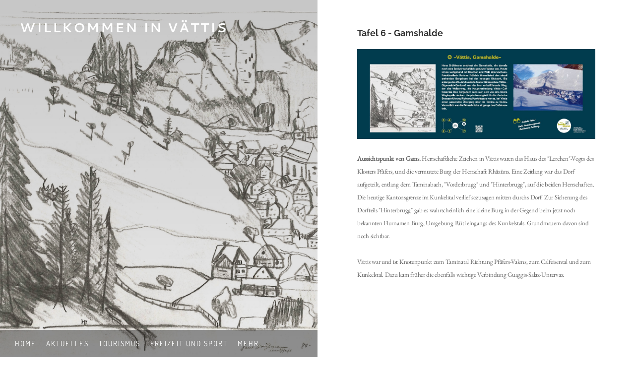

--- FILE ---
content_type: text/html
request_url: http://www.vaettis.ch/6-gamshalde.html
body_size: 6420
content:
<!DOCTYPE html>
<html lang="de">
	<head><script src="/gdpr/gdprscript.js?buildTime=1766441351&hasRemindMe=true&stealth=false"></script>
		<title>6 Gamshalde - WILLKOMMEN IN V&Auml;TTIS</title><meta property="og:site_name" content="WILLKOMMEN IN V&Auml;TTIS" />
<meta property="og:title" content="6 Gamshalde" />
<meta property="og:description" content="Eine Webseite von Weebly. Verwaltet von WEBLAND.CH" />
<meta property="og:image" content="http://www.vaettis.ch/uploads/1/3/9/1/139107135/tafel-6_orig.jpg" />
<meta property="og:url" content="http://www.vaettis.ch/6-gamshalde.html" />

<link rel="icon" type="image/png" href="//www.weebly.com/uploads/reseller/assets/1846026797-favicon.ico" />



<meta http-equiv="Content-Type" content="text/html; charset=utf-8" />
	<meta name="viewport" content="width=device-width, initial-scale=1.0" />

		
		<link id="wsite-base-style" rel="stylesheet" type="text/css" href="//cdn2.editmysite.com/css/sites.css?buildTime=1766441351" />
<link rel="stylesheet" type="text/css" href="//cdn2.editmysite.com/css/old/fancybox.css?1766441351" />
<link rel="stylesheet" type="text/css" href="//cdn2.editmysite.com/css/social-icons.css?buildtime=1766441351" media="screen,projection" />
<link rel="stylesheet" type="text/css" href="/files/main_style.css?1766644568" title="wsite-theme-css" />
<link href='//cdn2.editmysite.com/fonts/Montserrat/font.css?2' rel='stylesheet' type='text/css' />
<link href='//cdn2.editmysite.com/fonts/Source_Sans_Pro/font.css?2' rel='stylesheet' type='text/css' />

<link href='//cdn2.editmysite.com/fonts/EB_Garamond/font.css?2' rel='stylesheet' type='text/css' />
<link href='//cdn2.editmysite.com/fonts/Raleway/font.css?2' rel='stylesheet' type='text/css' />
<link href='//cdn2.editmysite.com/fonts/Cantarell/font.css?2' rel='stylesheet' type='text/css' />
<link href='//cdn2.editmysite.com/fonts/Dosis/font.css?2' rel='stylesheet' type='text/css' />
<link href='//cdn2.editmysite.com/fonts/Raleway/font.css?2' rel='stylesheet' type='text/css' />
<link href='//cdn2.editmysite.com/fonts/EB_Garamond/font.css?2' rel='stylesheet' type='text/css' />
<link href='//cdn2.editmysite.com/fonts/Raleway/font.css?2' rel='stylesheet' type='text/css' />
<style type='text/css'>
.wsite-elements.wsite-not-footer:not(.wsite-header-elements) div.paragraph, .wsite-elements.wsite-not-footer:not(.wsite-header-elements) p, .wsite-elements.wsite-not-footer:not(.wsite-header-elements) .product-block .product-title, .wsite-elements.wsite-not-footer:not(.wsite-header-elements) .product-description, .wsite-elements.wsite-not-footer:not(.wsite-header-elements) .wsite-form-field label, .wsite-elements.wsite-not-footer:not(.wsite-header-elements) .wsite-form-field label, #wsite-content div.paragraph, #wsite-content p, #wsite-content .product-block .product-title, #wsite-content .product-description, #wsite-content .wsite-form-field label, #wsite-content .wsite-form-field label, .blog-sidebar div.paragraph, .blog-sidebar p, .blog-sidebar .wsite-form-field label, .blog-sidebar .wsite-form-field label {font-family:"EB Garamond" !important;font-style:normal !important;}
#wsite-content div.paragraph, #wsite-content p, #wsite-content .product-block .product-title, #wsite-content .product-description, #wsite-content .wsite-form-field label, #wsite-content .wsite-form-field label, .blog-sidebar div.paragraph, .blog-sidebar p, .blog-sidebar .wsite-form-field label, .blog-sidebar .wsite-form-field label {color:#666 !important;}
.wsite-elements.wsite-footer div.paragraph, .wsite-elements.wsite-footer p, .wsite-elements.wsite-footer .product-block .product-title, .wsite-elements.wsite-footer .product-description, .wsite-elements.wsite-footer .wsite-form-field label, .wsite-elements.wsite-footer .wsite-form-field label{}
.wsite-elements.wsite-not-footer:not(.wsite-header-elements) h2, .wsite-elements.wsite-not-footer:not(.wsite-header-elements) .product-long .product-title, .wsite-elements.wsite-not-footer:not(.wsite-header-elements) .product-large .product-title, .wsite-elements.wsite-not-footer:not(.wsite-header-elements) .product-small .product-title, #wsite-content h2, #wsite-content .product-long .product-title, #wsite-content .product-large .product-title, #wsite-content .product-small .product-title, .blog-sidebar h2 {font-family:"Raleway" !important;font-weight:700 !important;letter-spacing: 0px !important;}
#wsite-content h2, #wsite-content .product-long .product-title, #wsite-content .product-large .product-title, #wsite-content .product-small .product-title, .blog-sidebar h2 {}
.wsite-elements.wsite-footer h2, .wsite-elements.wsite-footer .product-long .product-title, .wsite-elements.wsite-footer .product-large .product-title, .wsite-elements.wsite-footer .product-small .product-title{}
#wsite-title {font-family:"Cantarell" !important;font-weight:700 !important;letter-spacing: 3px !important;}
.wsite-not-footer h2.wsite-content-title a, .wsite-not-footer .paragraph a, .wsite-not-footer blockquote a, #blogTable .blog-sidebar a, #blogTable .blog-comments a, #blogTable .blog-comments-bottom a, #wsite-com-store a, #wsite-com-product-gen a {color:#c4ae63 !important;}
.wsite-menu-default a {font-family:"Dosis" !important;letter-spacing: 2px !important;}
.wsite-menu a {}
.wsite-image div, .wsite-caption {}
.galleryCaptionInnerText {}
.fancybox-title {}
.wslide-caption-text {}
.wsite-phone {}
.wsite-headline,.wsite-header-section .wsite-content-title {font-family:"Raleway" !important;text-transform:  none !important;letter-spacing: 0px !important;}
.wsite-headline-paragraph,.wsite-header-section .paragraph {font-family:"EB Garamond" !important;}
.wsite-button-inner {font-family:"Raleway" !important;font-weight:700 !important;text-transform:  uppercase !important;letter-spacing: 1px !important;}
.wsite-not-footer blockquote {}
.wsite-footer blockquote {}
.blog-header h2 a {}
#wsite-content h2.wsite-product-title {}
.wsite-product .wsite-product-price a {}
.wsite-button-small .wsite-button-inner {font-size:13px !important;}
@media screen and (min-width: 767px) {.wsite-elements.wsite-not-footer:not(.wsite-header-elements) div.paragraph, .wsite-elements.wsite-not-footer:not(.wsite-header-elements) p, .wsite-elements.wsite-not-footer:not(.wsite-header-elements) .product-block .product-title, .wsite-elements.wsite-not-footer:not(.wsite-header-elements) .product-description, .wsite-elements.wsite-not-footer:not(.wsite-header-elements) .wsite-form-field label, .wsite-elements.wsite-not-footer:not(.wsite-header-elements) .wsite-form-field label, #wsite-content div.paragraph, #wsite-content p, #wsite-content .product-block .product-title, #wsite-content .product-description, #wsite-content .wsite-form-field label, #wsite-content .wsite-form-field label, .blog-sidebar div.paragraph, .blog-sidebar p, .blog-sidebar .wsite-form-field label, .blog-sidebar .wsite-form-field label {font-size:18px !important;line-height:24px !important;}
#wsite-content div.paragraph, #wsite-content p, #wsite-content .product-block .product-title, #wsite-content .product-description, #wsite-content .wsite-form-field label, #wsite-content .wsite-form-field label, .blog-sidebar div.paragraph, .blog-sidebar p, .blog-sidebar .wsite-form-field label, .blog-sidebar .wsite-form-field label {}
.wsite-elements.wsite-footer div.paragraph, .wsite-elements.wsite-footer p, .wsite-elements.wsite-footer .product-block .product-title, .wsite-elements.wsite-footer .product-description, .wsite-elements.wsite-footer .wsite-form-field label, .wsite-elements.wsite-footer .wsite-form-field label{}
.wsite-elements.wsite-not-footer:not(.wsite-header-elements) h2, .wsite-elements.wsite-not-footer:not(.wsite-header-elements) .product-long .product-title, .wsite-elements.wsite-not-footer:not(.wsite-header-elements) .product-large .product-title, .wsite-elements.wsite-not-footer:not(.wsite-header-elements) .product-small .product-title, #wsite-content h2, #wsite-content .product-long .product-title, #wsite-content .product-large .product-title, #wsite-content .product-small .product-title, .blog-sidebar h2 {font-size:32px !important;line-height:28px !important;}
#wsite-content h2, #wsite-content .product-long .product-title, #wsite-content .product-large .product-title, #wsite-content .product-small .product-title, .blog-sidebar h2 {}
.wsite-elements.wsite-footer h2, .wsite-elements.wsite-footer .product-long .product-title, .wsite-elements.wsite-footer .product-large .product-title, .wsite-elements.wsite-footer .product-small .product-title{}
#wsite-title {}
.wsite-menu-default a {}
.wsite-menu a {}
.wsite-image div, .wsite-caption {}
.galleryCaptionInnerText {}
.fancybox-title {}
.wslide-caption-text {}
.wsite-phone {}
.wsite-headline,.wsite-header-section .wsite-content-title {font-size:31px !important;line-height:44px !important;}
.wsite-headline-paragraph,.wsite-header-section .paragraph {font-size:18px !important;line-height:24px !important;}
.wsite-button-inner {}
.wsite-not-footer blockquote {}
.wsite-footer blockquote {}
.blog-header h2 a {}
#wsite-content h2.wsite-product-title {}
.wsite-product .wsite-product-price a {}
}</style>
<style>
.wsite-background {background-image: url("/uploads/1/3/9/1/139107135/background-images/2115263188.jpg") !important;background-repeat: no-repeat !important;background-position: 50% 50% !important;background-size: 100% !important;background-color: transparent !important;background: inherit;}
body.wsite-background {background-attachment: fixed !important;}.wsite-background.wsite-custom-background{ background-size: cover !important}
</style>
		<script>
var STATIC_BASE = '//cdn1.editmysite.com/';
var ASSETS_BASE = '//cdn2.editmysite.com/';
var STYLE_PREFIX = 'wsite';
</script>
<script src='https://cdn2.editmysite.com/js/jquery-1.8.3.min.js'></script>

<script type="text/javascript" src="//cdn2.editmysite.com/js/lang/de/stl.js?buildTime=1766441351&"></script>
<script src="//cdn2.editmysite.com/js/site/main.js?buildTime=1766441351"></script><script type="text/javascript">
		function initCustomerAccountsModels() {
					(function(){_W.setup_rpc({"url":"\/ajax\/api\/JsonRPC\/CustomerAccounts\/","actions":{"CustomerAccounts":[{"name":"login","len":2,"multiple":false,"standalone":false},{"name":"logout","len":0,"multiple":false,"standalone":false},{"name":"getSessionDetails","len":0,"multiple":false,"standalone":false},{"name":"getAccountDetails","len":0,"multiple":false,"standalone":false},{"name":"getOrders","len":0,"multiple":false,"standalone":false},{"name":"register","len":4,"multiple":false,"standalone":false},{"name":"emailExists","len":1,"multiple":false,"standalone":false},{"name":"passwordReset","len":1,"multiple":false,"standalone":false},{"name":"passwordUpdate","len":3,"multiple":false,"standalone":false},{"name":"validateSession","len":1,"multiple":false,"standalone":false}]},"namespace":"_W.CustomerAccounts.RPC"});
_W.setup_model_rpc({"rpc_namespace":"_W.CustomerAccounts.RPC","model_namespace":"_W.CustomerAccounts.BackboneModelData","collection_namespace":"_W.CustomerAccounts.BackboneCollectionData","bootstrap_namespace":"_W.CustomerAccounts.BackboneBootstrap","models":{"CustomerAccounts":{"_class":"CustomerAccounts.Model.CustomerAccounts","defaults":null,"validation":null,"types":null,"idAttribute":null,"keydefs":null}},"collections":{"CustomerAccounts":{"_class":"CustomerAccounts.Collection.CustomerAccounts"}},"bootstrap":[]});
})();
		}
		if(document.createEvent && document.addEventListener) {
			var initEvt = document.createEvent('Event');
			initEvt.initEvent('customerAccountsModelsInitialized', true, false);
			document.dispatchEvent(initEvt);
		} else if(document.documentElement.initCustomerAccountsModels === 0){
			document.documentElement.initCustomerAccountsModels++
		}
		</script>
		<script type="text/javascript"> _W = _W || {}; _W.securePrefix='api.weeblycloud.com'; </script><script>_W = _W || {};
			_W.customerLocale = "en_US";
			_W.storeName = null;
			_W.isCheckoutReskin = false;
			_W.storeCountry = "CH";
			_W.storeCurrency = "CHF";
			_W.storeEuPrivacyPolicyUrl = "";
			com_currentSite = "402204858795698886";
			com_userID = "139107135";</script><script type="text/javascript">_W.resellerSite = true;</script><script type="text/javascript">_W.configDomain = "www.weebly.com";</script><script>_W.relinquish && _W.relinquish()</script>
<script type="text/javascript" src="//cdn2.editmysite.com/js/lang/de/stl.js?buildTime=1766441351&"></script><script> _W.themePlugins = {"navpane":{"condense":1024,"forced":0}};</script><script src='//cdn2.editmysite.com/js/site/theme-plugins.js?buildTime=1766441351'></script><script type="text/javascript"> _W.recaptchaUrl = "https://www.google.com/recaptcha/api.js"; </script><script type="text/javascript"><!--
	
	
	function initFlyouts(){
		initPublishedFlyoutMenus(
			[{"id":"476864865470296818","title":"Home","url":"index.html","target":"","nav_menu":false,"nonclickable":false},{"id":"968720905446954626","title":"Aktuelles","url":"aktuelles.html","target":"","nav_menu":false,"nonclickable":false},{"id":"417300062249392925","title":"Tourismus","url":"tourismus.html","target":"","nav_menu":false,"nonclickable":false},{"id":"349691902910407748","title":"Freizeit und Sport","url":"freizeit-und-sport.html","target":"","nav_menu":false,"nonclickable":false},{"id":"946998485916333021","title":"Kultur","url":"kultur.html","target":"","nav_menu":false,"nonclickable":false},{"id":"234615052946711854","title":"Gastronomie \/ &Uuml;bernachten","url":"gastronomie--uumlbernachten.html","target":"","nav_menu":false,"nonclickable":false},{"id":"311240638387783721","title":"Verkehrsverein","url":"verkehrsverein.html","target":"","nav_menu":false,"nonclickable":false},{"id":"677061449772201514","title":"Kontakt","url":"kontakt.html","target":"","nav_menu":false,"nonclickable":false},{"id":"960037231579366064","title":"Impressionen","url":"impressionen.html","target":"","nav_menu":false,"nonclickable":false},{"id":"379619077616088436","title":"Links","url":"links.html","target":"","nav_menu":false,"nonclickable":false}],
			"982796063465554970",
			'',
			'active',
			false,
			{"navigation\/item":"<li {{#id}}id=\"{{id}}\"{{\/id}} class=\"wsite-menu-item-wrap\">\n\t<a\n\t\t{{^nonclickable}}\n\t\t\t{{^nav_menu}}\n\t\t\t\thref=\"{{url}}\"\n\t\t\t{{\/nav_menu}}\n\t\t{{\/nonclickable}}\n\t\t{{#target}}\n\t\t\ttarget=\"{{target}}\"\n\t\t{{\/target}}\n\t\t{{#membership_required}}\n\t\t\tdata-membership-required=\"{{.}}\"\n\t\t{{\/membership_required}}\n\t\tclass=\"wsite-menu-item\"\n\t\t>\n\t\t{{{title_html}}}\n\t<\/a>\n\t{{#has_children}}{{> navigation\/flyout\/list}}{{\/has_children}}\n<\/li>\n","navigation\/flyout\/list":"<div class=\"wsite-menu-wrap\" style=\"display:none\">\n\t<ul class=\"wsite-menu\">\n\t\t{{#children}}{{> navigation\/flyout\/item}}{{\/children}}\n\t<\/ul>\n<\/div>\n","navigation\/flyout\/item":"<li {{#id}}id=\"{{id}}\"{{\/id}}\n\tclass=\"wsite-menu-subitem-wrap {{#is_current}}wsite-nav-current{{\/is_current}}\"\n\t>\n\t<a\n\t\t{{^nonclickable}}\n\t\t\t{{^nav_menu}}\n\t\t\t\thref=\"{{url}}\"\n\t\t\t{{\/nav_menu}}\n\t\t{{\/nonclickable}}\n\t\t{{#target}}\n\t\t\ttarget=\"{{target}}\"\n\t\t{{\/target}}\n\t\tclass=\"wsite-menu-subitem\"\n\t\t>\n\t\t<span class=\"wsite-menu-title\">\n\t\t\t{{{title_html}}}\n\t\t<\/span>{{#has_children}}<span class=\"wsite-menu-arrow\">&gt;<\/span>{{\/has_children}}\n\t<\/a>\n\t{{#has_children}}{{> navigation\/flyout\/list}}{{\/has_children}}\n<\/li>\n"},
			{"hasCustomMinicart":true}
		)
	}
//-->
</script>
		
		
	</head>
	<body class="landing-page  wsite-theme-light  wsite-page-6-gamshalde"><div id="wrapper">

		<div id="panel-one">
			<div class="wsite-background wsite-custom-background">
				<div class="shade"></div>
				<div class="w-navlist nav">
					<div class="menu-wrapper"><ul class="wsite-menu-default">
		<li id="pg476864865470296818" class="wsite-menu-item-wrap">
			<a
						href="/"
				class="wsite-menu-item"
				>
				Home
			</a>
			
		</li>
		<li id="pg968720905446954626" class="wsite-menu-item-wrap">
			<a
						href="/aktuelles.html"
				class="wsite-menu-item"
				>
				Aktuelles
			</a>
			
		</li>
		<li id="pg417300062249392925" class="wsite-menu-item-wrap">
			<a
						href="/tourismus.html"
				class="wsite-menu-item"
				>
				Tourismus
			</a>
			
		</li>
		<li id="pg349691902910407748" class="wsite-menu-item-wrap">
			<a
						href="/freizeit-und-sport.html"
				class="wsite-menu-item"
				>
				Freizeit und Sport
			</a>
			
		</li>
		<li id="pg946998485916333021" class="wsite-menu-item-wrap">
			<a
						href="/kultur.html"
				class="wsite-menu-item"
				>
				Kultur
			</a>
			
		</li>
		<li id="pg234615052946711854" class="wsite-menu-item-wrap">
			<a
						href="/gastronomie--uumlbernachten.html"
				class="wsite-menu-item"
				>
				Gastronomie / Übernachten
			</a>
			
		</li>
		<li id="pg311240638387783721" class="wsite-menu-item-wrap">
			<a
						href="/verkehrsverein.html"
				class="wsite-menu-item"
				>
				Verkehrsverein
			</a>
			
		</li>
		<li id="pg677061449772201514" class="wsite-menu-item-wrap">
			<a
						href="/kontakt.html"
				class="wsite-menu-item"
				>
				Kontakt
			</a>
			
		</li>
		<li id="pg960037231579366064" class="wsite-menu-item-wrap">
			<a
						href="/impressionen.html"
				class="wsite-menu-item"
				>
				Impressionen
			</a>
			
		</li>
		<li id="pg379619077616088436" class="wsite-menu-item-wrap">
			<a
						href="/links.html"
				class="wsite-menu-item"
				>
				Links
			</a>
			
		</li>
</ul>
</div>
				</div>
			</div>
			<div class="w-navpane-trigger hamburger"><span></span></div>
			<div id="logo"><span class="wsite-logo">

	<a href="/">
	
	<span id="wsite-title">WILLKOMMEN IN V&Auml;TTIS</span>
	
	</a>

</span></div>
			
		</div>

		<div id="panel-two">
			<div id="banner">
				<div class="wsite-elements wsite-not-footer wsite-header-elements">
	<div class="wsite-section-wrap">
	<div  class="wsite-section wsite-header-section" style="" >
		<div class="wsite-section-content">
			
					<div class="container">
				<div class="wsite-section-elements">
					<h2 class="wsite-content-title"><font size="4">Tafel 6 - Gamshalde</font></h2>

<div><div class="wsite-image wsite-image-border-none " style="padding-top:10px;padding-bottom:10px;margin-left:0;margin-right:0;text-align:inherit">
<a>
<img src="/uploads/1/3/9/1/139107135/tafel-6_orig.jpg" alt="Bild" style="width:auto;max-width:100%" />
</a>
<div style="display:block;font-size:90%"></div>
</div></div>

<div class="paragraph"><font size="2"><strong>Aussichtspunkt von Gams.&nbsp;</strong>Herrschaftliche Zeichen in V&auml;ttis waren das Haus des "Lerchen"-Vogts des Klosters Pf&auml;fers, und die vermutete Burg der Herrschaft Rh&auml;z&uuml;ns. Eine Zeitlang war das Dorf aufgeteilt, entlang dem Taminabach, "Vorderbrugg" und "Hinterbrugg", auf die beiden Herrschaften. Die heutige Kantonsgrenze im Kunkelstal verlief sozusagen mitten durchs Dorf. Zur Sicherung des Dorfteils "Hinterbrugg" gab es wahrscheinlich eine kleine Burg in der Gegend beim jetzt noch bekannten Flurnamen Burg, Umgebung R&uuml;ti eingangs des Kunkelstals. Grundmauern davon sind noch sichtbar.<br />&#8203;<br />V&auml;ttis war und ist Knotenpunkt zum Taminatal Richtung Pf&auml;fers-Valens, zum Calfeisental und zum Kunkelstal. Dazu kam fr&uuml;her die ebenfalls wichtige Verbindung Guaggis-Salaz-Untervaz.&nbsp;</font></div>
				</div>
			</div>
				
		</div>
		<div class=""></div>
	</div>
</div>

</div>

		    </div>

		    <div id="main">
				<div id="wsite-content" class="wsite-elements wsite-not-footer">
	<div class="wsite-section-wrap">
	<div class="wsite-section wsite-body-section wsite-background-43 wsite-custom-background"  >
		<div class="wsite-section-content">
					<div class="container">
			<div class="wsite-section-elements">
				
			</div>
		</div>
				</div>

	</div>
</div>

</div>

		    </div>

			<div id="footer"><div class='wsite-elements wsite-footer'>
<div><div class="wsite-multicol"><div class="wsite-multicol-table-wrap" style="margin:0 -15px;">
	<table class="wsite-multicol-table">
		<tbody class="wsite-multicol-tbody">
			<tr class="wsite-multicol-tr">
				<td class="wsite-multicol-col" style="width:50%; padding:0 15px;">
					
						

<div class="wsite-spacer" style="height:50px;"></div>


					
				</td>				<td class="wsite-multicol-col" style="width:50%; padding:0 15px;">
					
						

<div class="wsite-spacer" style="height:50px;"></div>


					
				</td>			</tr>
		</tbody>
	</table>
</div></div></div>

<div class="paragraph" style="text-align:right;">Eine Webseite von Weebly. Verwaltet von <a href="https://www.webland.ch" target="_blank" rel="nofollow">WEBLAND.CH</a></div></div></div>
		</div>

		<div class="overlay"></div>

	</div>

	<div id="nav" class="w-navpane nav w-navpane-fullscreen">
		<div class="w-navpane-trigger hamburger"><span></span></div>
		<div class="menu-wrapper"><ul class="wsite-menu-default">
		<li id="pg476864865470296818" class="wsite-menu-item-wrap">
			<a
						href="/"
				class="wsite-menu-item"
				>
				Home
			</a>
			
		</li>
		<li id="pg968720905446954626" class="wsite-menu-item-wrap">
			<a
						href="/aktuelles.html"
				class="wsite-menu-item"
				>
				Aktuelles
			</a>
			
		</li>
		<li id="pg417300062249392925" class="wsite-menu-item-wrap">
			<a
						href="/tourismus.html"
				class="wsite-menu-item"
				>
				Tourismus
			</a>
			
		</li>
		<li id="pg349691902910407748" class="wsite-menu-item-wrap">
			<a
						href="/freizeit-und-sport.html"
				class="wsite-menu-item"
				>
				Freizeit und Sport
			</a>
			
		</li>
		<li id="pg946998485916333021" class="wsite-menu-item-wrap">
			<a
						href="/kultur.html"
				class="wsite-menu-item"
				>
				Kultur
			</a>
			
		</li>
		<li id="pg234615052946711854" class="wsite-menu-item-wrap">
			<a
						href="/gastronomie--uumlbernachten.html"
				class="wsite-menu-item"
				>
				Gastronomie / Übernachten
			</a>
			
		</li>
		<li id="pg311240638387783721" class="wsite-menu-item-wrap">
			<a
						href="/verkehrsverein.html"
				class="wsite-menu-item"
				>
				Verkehrsverein
			</a>
			
		</li>
		<li id="pg677061449772201514" class="wsite-menu-item-wrap">
			<a
						href="/kontakt.html"
				class="wsite-menu-item"
				>
				Kontakt
			</a>
			
		</li>
		<li id="pg960037231579366064" class="wsite-menu-item-wrap">
			<a
						href="/impressionen.html"
				class="wsite-menu-item"
				>
				Impressionen
			</a>
			
		</li>
		<li id="pg379619077616088436" class="wsite-menu-item-wrap">
			<a
						href="/links.html"
				class="wsite-menu-item"
				>
				Links
			</a>
			
		</li>
</ul>
</div>
	</div>

	<script type="text/javascript" src="/files/theme/plugins.js?1643661906"></script>
	<script type="text/javascript" src="/files/theme/custom.js?1643661906"></script>
	<script type="text/javascript" src="/files/theme/mobile.js?1643661906"></script>

    <div id="customer-accounts-app"></div>
    <script src="//cdn2.editmysite.com/js/site/main-customer-accounts-site.js?buildTime=1766441351"></script>

		

	</body>
</html>


--- FILE ---
content_type: text/css
request_url: http://www.vaettis.ch/files/main_style.css?1766644568
body_size: 6781
content:
ul, ol, li, h1, h2, h3, h4, h5, h6, pre, form, body, html, div.paragraph, blockquote, fieldset, input, iframe, img { margin: 0; padding: 0; border: 0; }
ul, ol, li, h1, h2, h3, h4, h5, h6, pre, form, body, html, p, blockquote, fieldset, input, iframe, img { margin: 0; padding: 0; border: 0; }
 a img { border: 0; }
 a { text-decoration: none; }
 body { -webkit-font-smoothing: antialiased; -moz-font-smoothing: antialiased; -o-font-smoothing: antialiased; -moz-osx-font-smoothing: grayscale; }
 html { height: 100%; }
 body { background: #fff; width: 100%; height: 100%; margin: 0 !important; padding: 0 !important; }
 #wrapper { position: relative; width: 100%; height: 100%; }
 #panel-one, #panel-two { width: 50%; }
 #panel-one { position: fixed; left: 0; top: 0; height: 100%; overflow: hidden; }
 #panel-two { position: relative; left: 0; margin-left: 50%; }
 .postload #panel-two { height: 100%; }
 .wsite-header-section { text-align: left; }
 .container, .wsite-footer { padding: 40px 80px; }
 #footer { position: relative; }
 .wsite-footer { padding-top: 0 !important; }
 body:not(.w-navpane-is-forced) #weebly-footer-signup-container-v3 { left: auto !important; }
 .wsite-footer:before { content: ''; display: block; width: 100%; height: 1px; margin: 0 auto 60px; background: #d8d8d8; }
 .scrolltop { display: none; position: absolute; top: 0; padding: 8px 5px; background: #d8d8d8; color: #fff; font-size: 12px; font-family: 'Montserrat'; font-weight: 500; line-height: 8px; }
 body { color: #333333; font: 16px/1 'Source Sans Pro', arial, sans-serif; }
 a { color: #999999; transition: all 200ms linear; }
 h2 { font-family: 'Montserrat'; font-weight: normal; margin: 0 auto 1em; font-size: 1.25em; letter-spacing: -0.025em; }
 div.paragraph, div.paragraph { margin: 0 auto 2em; line-height: 1.75; }
 div.paragraph, p { margin: 0 auto 2em; line-height: 1.75; }
 .paragraph a, div.paragraph a { color: rgba(51,51,51,0.6); }
 .paragraph a, p a { color: rgba(51,51,51,0.6); }
 .paragraph a:hover, div.paragraph a:hover { text-decoration: underline; }
 .paragraph a:hover, p a:hover { text-decoration: underline; }
 .wsite-background, .shade { position: absolute; top: 0; left: 0; width: 100%; height: 100%; }
 .wsite-background { z-index: 0; background: url(theme/images/bg-.jpg?1766644568) center center no-repeat; background-size: cover; }
 .shade { position: absolute; z-index: 1; background: rgba(51,51,51,0.6); background: linear-gradient(to bottom,rgba(51,51,51,0.2) 0%,rgba(51,51,51,0) 100%); }
 .hamburger, #logo { position: absolute; }
 .hamburger { top: 40px; left: 40px; z-index: 6; }
 #logo { top: 40px; left: 0; padding: 0 40px; text-align: center; box-sizing: border-box; z-index: 1; }
 body.w-navpane-is-forced #logo { padding: 0 90px; }
 #wsite-title { color: #fff; font-family: 'Montserrat'; font-size: 1.6em; line-height: 1.25; font-weight: 900; text-transform: uppercase; letter-spacing: -0.035em; }
 #logo img { max-width: 100%; }
 .wsite-nav-cart { position: absolute !important; display: block !important; top: 40px; right: 40px; list-style: none; z-index: 2; }
 #wsite-nav-cart-a { display: block; font-size: 0 !important; }
 #wsite-nav-cart-num { display: block; box-sizing: border-box; width: 26px; height: 27px; padding: 9px 4px 0; color: #fff; background: url(theme/images/cart.png?1766644568) no-repeat center center; background-size: contain; font-family: 'Montserrat'; font-size: 14px; line-height: 1; font-weight: 500; text-align: center; }
 #wsite-mini-cart { position: absolute !important; top: 80px !important; border: none !important; width: 300px !important; box-shadow: none !important; margin-left: -27px; }
 @media (min-width: 1025px) {
 #wsite-mini-cart:after { left: 89% !important; }
 }
 #wsite-mini-cart.arrow-top:before { border-bottom-color: transparent !important; }
 #wsite-mini-cart .wsite-product-list { display: block; max-height: 250px; overflow-y: scroll; }
 #wsite-mini-cart .wsite-product-list .wsite-list-image-container { margin: 5px; }
 #wsite-mini-cart .wsite-items-right { padding-right: 0; }
 #wsite-mini-cart .wsite-name-header { font-weight: bold; }
 .wsite-product-list .wsite-vertical-align { padding: 6px !important; }
 .wsite-cart-bottom { padding: 10px !important; }
 #wsite-mini-cart .wsite-remove-button { margin-right: 3px !important; }
 #wsite-mini-cart ul, #wsite-mini-cart li { border: none !important; }
 body.w-navpane-is-forced #wsite-menus { display: none !important; }
 .nav li { list-style: none; }
 .nav li a, #wsite-menus .wsite-menu li a { color: #999999; display: block; padding: 10px 20px; font-family: 'Montserrat'; font-size: 1.15em; font-weight: 500; text-transform: uppercase; }
 #wsite-menus, #wsite-menus .wsite-menu-wrap { font-size: inherit; }
 .nav #active a, .nav a:hover { color: #fff; }
 .nav { position: fixed; top: 0; left: 0; height: 100%; padding: 80px 40px; box-sizing: border-box; border: none; text-align: center; overflow: hidden; }
 .w-navpane { width: 50%; background: #222222; opacity: 0; z-index: -1; -webkit-transition: opacity .35s ease-in-out, z-index .1s .35s ease-in-out; -moz-transition: opacity .35s ease-in-out, z-index .1s .35s ease-in-out; -o-transition: opacity .35s ease-in-out, z-index .1s .35s ease-in-out; -ms-transition: opacity .35s ease-in-out, z-index .1s .35s ease-in-out; transition: opacity .35s ease-in-out, z-index .1s .35s ease-in-out; }
 .w-navlist { position: absolute; top: auto; bottom: 0; left: 0; width: 100%; height: auto; padding: 0 20px; background: rgba(0,0,0,0.4); z-index: 1; }
 .w-navlist .menu-wrapper { display: block; width: 100%; margin: 0 auto; text-align: left; font-size: 0; }
 .nav.w-navlist li { display: inline-block; }
 .nav.w-navlist li a, #wsite-menus .wsite-menu li a { color: #fff; font-size: 15px; padding: 20px 10px; }
 #wsite-menus .wsite-menu li a { color: #fff; background: rgba(0,0,0,0.4); padding: 15px 10px; border: none; }
 #wsite-menus .wsite-menu li a:hover { background: rgba(0,0,0,0.85); }
 #wsite-menus span.wsite-menu-title { padding: 0; }
 .nav.w-navlist #active a { font-weight: bold; }
 .hamburger { width: 30px; height: 27px; box-sizing: border-box; }
 .hamburger:before { content: ''; position: relative; display: block; width: 30px; height: 27px; background: transparent url(theme/images/close.png?1766644568) no-repeat center center; background-size: contain; opacity: 0; transition: all 200ms linear; }
 .hamburger span { position: absolute; top: 0; left: 0; display: block; width: 30px; height: 27px; background: transparent url(theme/images/hamburger.png?1766644568) no-repeat center center; background-size: contain; background-size: 100% 100% !important; opacity: 1; transition: all 200ms linear; }
 .overlay { position: fixed; top: 0; left: 0; width: 100%; height: 100%; background: #000; opacity: 0; z-index: -1; -webkit-transition: opacity .35s ease-in-out, z-index .1s .35s ease-in-out; -moz-transition: opacity .35s ease-in-out, z-index .1s .35s ease-in-out; -o-transition: opacity .35s ease-in-out, z-index .1s .35s ease-in-out; -ms-transition: opacity .35s ease-in-out, z-index .1s .35s ease-in-out; transition: opacity .35s ease-in-out, z-index .1s .35s ease-in-out; }
 body.w-navpane-is-open #nav { opacity: 1; z-index: 5; -webkit-transition: opacity .35s ease-in-out; -moz-transition: opacity .35s ease-in-out; -o-transition: opacity .35s ease-in-out; -ms-transition: opacity .35s ease-in-out; transition: opacity .35s ease-in-out; }
 body.w-navpane-is-open .hamburger:before { opacity: 1; }
 body.w-navpane-is-open .hamburger span { opacity: 0; }
 body.w-navpane-is-open #wrapper { height: 100%; }
 body.w-navpane-is-open #wrapper .overlay { opacity: .70; z-index: 5; -webkit-transition: opacity .35s ease-in-out; -moz-transition: opacity .35s ease-in-out; -o-transition: opacity .35s ease-in-out; -ms-transition: opacity .35s ease-in-out; transition: opacity .35s ease-in-out; }
 .wsite-mobile-menu { height: 100%; overflow-x: hidden; -webkit-transition: all .15s ease-in-out; -moz-transition: all .15s ease-in-out; -o-transition: all .15s ease-in-out; -ms-transition: all .15s ease-in-out; transition: all .15s ease-in-out; }
 .wsite-menu-slide { display: table; }
 .wsite-menu-slide > ul { display: table-cell; width: 100%; vertical-align: middle; }
 .wsite-menu-back-item a { font-weight: bold !important; color: #fff !important; }
 .wsite-menu-arrow { font-size: 0; margin-left: 10px; }
 .wsite-menu-arrow { display: none; }
 .wsite-menu-mobile-arrow { display: inline-block !important; font-size: inherit !important; padding: 0 5px; }
 .wsite-menu-mobile-arrow:before, .wsite-menu-arrow:before { display: inline-block; content: '\203A'; vertical-align: bottom; font-size: 1.15em; }
 .wsite-menu-arrow:before { font-size: 16px; }
 .wsite-menu-back-item .wsite-menu-mobile-arrow:before { content: '\2039' !important; }
 #banner h2 { margin: 0 auto; }
 #banner h2, .splash-page h2, .wsite-checkout-header { font-size: 60px; font-weight: 900; text-transform: uppercase; letter-spacing: -0.02em; }
 #banner .paragraph, #banner div.paragraph { color: #666666; font-family: "Montserrat"; line-height: 1.25; letter-spacing: -0.015em; margin: .75em auto; }
 #banner .paragraph, #banner p { color: #666666; font-family: "Montserrat"; line-height: 1.25; letter-spacing: -0.015em; margin: .75em auto; }
 #banner .paragraph { font-size: 1.15em; }
 #banner .button-wrap { display: inline-block; }
 #banner .wsite-button { margin-top: 10px !important; }
 .splash-page #main, .splash-page #footer { display: none; }
 .splash-page #wrapper, .splash-page #panel-two { height: 100%; }
 .splash-page #banner { display: table; width: 100%; height: 100%; }
 .splash-page #banner .container { display: table-cell; text-align: center; vertical-align: middle; padding-bottom: 40px; }
 .splash-page #banner div.paragraph { margin: 1em auto 1.5em; }
 .splash-page #banner p { margin: 1em auto 1.5em; }
 .splash-page #banner .wsite-headline-paragraph { font-size: 1em; }
 #wsite-com-store .wsite-com-content:not(.wsite-com-content-with-sidebar) { padding: 0 !important; }
 .wsite-com-category-product-image-wrap, .wsite-com-category-product-featured-image-wrap, .wsite-com-category-subcategory-image-wrap { border: none; }
 .wsite-com-category-subcategory-name-bg { opacity: .65; background: rgba(51,51,51,0.6); -webkit-transition: opacity 240ms linear; -moz-transition: opacity 240ms linear; -o-transition: opacity 240ms linear; -ms-transition: opacity 240ms linear; transition: opacity 240ms linear; background: rgba(51,51,51,0); background: linear-gradient(to bottom,rgba(51,51,51,0.35) 0%,rgba(51,51,51,0.15) 100%); }
 .wsite-com-category-subcategory-name { top: 0; }
 .wsite-com-category-subcategory-name-text { display: table; padding: 0; width: 100%; height: 100%; text-shadow: none; -webkit-transition: all 240ms linear; -moz-transition: all 240ms linear; -o-transition: all 240ms linear; -ms-transition: all 240ms linear; transition: all 240ms linear; }
 .wsite-com-category-subcategory-name-text span { display: table-cell; vertical-align: middle; }
 .wsite-com-category-subcategory-link:hover .wsite-com-category-subcategory-name-bg { opacity: 1; }
 .wsite-com-sidebar { width: 140px; }
 #wsite-com-store #wsite-com-hierarchy ul .wsite-com-link-text { margin-bottom: 0; padding: 10px 0; }
 #wsite-com-store #wsite-com-hierarchy ul, .wsite-com-category-subcategory-name-text { font-family: "Montserrat"; font-size: 1em; font-weight: 500; text-transform: uppercase; }
 #wsite-com-product-list .wsite-com-link { color: inherit; font-family: "Montserrat"; font-weight: 500; }
 #wsite-com-product-title { font-weight: 700; }
 #wsite-com-product-price-area { font-size: 1em; }
 .wsite-com-product-option-label { margin: 0 auto 5px; }
 .wsite-com-product-option-color .wsite-com-product-option-color-swatch { border-radius: 0; box-shadow: none; }
 .wsite-com-continue-shopping .caret { vertical-align: middle; }
 #blogTable > tbody > tr > td { display: block !important; width: 100% !important; margin: 0 auto; padding: 0 !important; }
 .blog-body { float: none !important; }
 .blog-sidebar .column-blog { width: 100%; float: none; padding-top: 2em; }
 .blog-sidebar-separator { padding: 0; }
 .blog-feed-link img { display: none; }
 .column-blog { width: 150px; }
 .blog-title a { display: block; color: inherit; font-size: 1.5em; padding-top: .75em; }
 .blog-header .blog-comments, .blog-separator { display: none; }
 .blog-title { position: relative; }
 .blog-date { position: absolute; top: 0; left: 0; color: #999999; font-size: .9em !important; font-weight: 700; }
 .blog-comments-bottom { font-size: .9em !important; font-weight: 700; }
 .blog-comment-area br { display: none; }
 .blogCommentReplyWrapper iframe { height: 450px !important; }
 .blog-content .paragraph:last-of-type { margin-bottom: 0; }
 .field-notify input { -webkit-appearance: checkbox !important; -moz-appearance: checkbox !important; appearance: checkbox !important; }
 #commentNotify + span { display: inline-block; margin-right: 10px; }
 hr.styled-hr { height: 1px; background: #D8D8D8; }
 blockquote { border-left: 6px solid #d8d8d8 !important; margin: 10px 0; padding-left: 20px; font-style: italic; line-height: 1.5; }
 .wsite-button, .wsite-button-inner, .blog-button, .blog-button span { float: none !important; height: auto !important; margin: 0 !important; padding: 0 !important; background: none !important; background-image: none !important; line-height: 1 !important; font-family: "Montserrat"; font-weight: 500; text-transform: uppercase; letter-spacing: -0.02em; }
 .wsite-button .wsite-button-inner, .blog-button, .wsite-editor .wsite-button .wsite-button-inner { display: inline-block; padding: 0.85em 1.5em 0.75em !important; color: #ffffff !important; background: rgba(51,51,51,0.6) !important; border-color: rgba(51,51,51,0.6) !important; transition: all 200ms linear; }
 .wsite-button:hover .wsite-button-inner, .blog-button:hover { background: #333333 !important; border-color: #333333 !important; }
 .wsite-button-large .wsite-button-inner { padding: 0.9em 1.65em 0.8em !important; }
 .wsite-button-highlight .wsite-button-inner, .wsite-editor .wsite-button-highlight { background: none !important; color: #333333 !important; border: 2px solid #333333 !important; }
 .wsite-button-highlight:hover .wsite-button-inner { color: #ffffff !important; background: #333333 !important; border: 2px solid #333333 !important; }
 .wsite-social { font-size: 1.25em; white-space: normal; }
 .wsite-social-item { display: inline-block; margin: 0 5px 10px; }
 .wsite-social-item:hover { color: #494442; }
 .formlist, .wsite-editor .formlist { min-height: 0 !important; }
 .wsite-form-label { display: block; font-size: 1em !important; padding: 0 0 10px !important; }
 .wsite-form-sublabel { margin: 5px 0 -10px; }
 .wsite-form-input-container, .wsite-form-radio-container { margin-bottom: 20px; }
 .wsite-form-field input, .wsite-form-field textarea, .wsite-form-field select, .wsite-com-product-option-groups input, .wsite-com-product-option-groups textarea, .wsite-com-product-option-groups select { -webkit-appearance: none !important; -moz-appearance: none !important; appearance: none !important; }
 .wsite-form-input, .wsite-search-element-input, .wsite-form-field select, .wsite-com-product-option select, #commentPostDiv .field input[type=text], #commentPostDiv .field textarea { color: inherit; background: #f0f0f0; border: solid 1px #f0f0f0; border-radius: 0; padding: 8px !important; min-height: 42px !important; box-sizing: border-box; transition: all 200ms linear; }
 .wsite-form-input:focus, .wsite-form-input--focus, .wsite-search-element-input:focus, #commentPostDiv .field input[type=text]:focus, #commentPostDiv .field textarea:focus { background: #fff; border-color: #D8D8D8; }
 .form-field-error .wsite-form-radio-container { border: none; }
 .form-required { color: rgba(51,51,51,0.6); }
 .wsite-form-field select, .wsite-com-product-option select { border-radius: 0; height: 42px !important; background: #f0f0f0 url(theme/images/dropdown.png?1766644568) no-repeat center right; background-size: contain; }
 .wsite-com-product-option-groups label { margin-bottom: 5px; }
 .wsite-form-field input[type='checkbox'], .wsite-form-field input[type='radio'], .wsite-com-product-option-groups input[type='radio'] { display: none; }
 .wsite-form-field input[type='checkbox'] + label:before, .wsite-com-product-option-groups input[type='checkbox'] + span:before, .wsite-form-field input[type='radio'] + label:before, .wsite-com-product-option-groups input[type='radio'] + span:before { content: ''; display: inline-block; height: 24px; width: 24px; margin-right: 8px; background: #f0f0f0; vertical-align: middle; }
 .wsite-form-field input[type='radio'] + label:before, .wsite-com-product-option-groups input[type='radio'] + span:before { height: 22px; width: 22px; border-radius: 100%; }
 .wsite-form-field input[type='radio']:checked + label:before, .wsite-com-product-option-groups input[type='radio']:checked + span:before { background: #f0f0f0 url(theme/images/radio.png?1766644568) no-repeat center center; background-size: contain; }
 .wsite-form-field input[type='checkbox']:checked + label:before, .wsite-com-product-option-groups input[type='checkbox']:checked + span:before { background: #f0f0f0 url(theme/images/checkmark.png?1766644568) no-repeat center center; background-size: contain; }
 .form-field-error input[type='radio'] + label:before, .form-field-error input[type='checkbox'] + label:before { background: #cc0000; }
 .imageGallery .galleryCaptionInnerText div.paragraph, .imageGallery .galleryCaptionInnerText { font-weight: normal; }
 .imageGallery .galleryCaptionInnerText p, .imageGallery .galleryCaptionInnerText { font-weight: normal; }
 .imageGallery > div * { -webkit-backface-visibility: hidden; backface-visibility: hidden; }
 .galleryCaptionHolderInnerBg { background: rgba(51,51,51,0); background: linear-gradient(to bottom,rgba(51,51,51,0.35) 0%,rgba(51,51,51,0.15) 100%); opacity: 1 !important; }
 .imageGallery .galleryCaptionInnerText { line-height: 1.25; }
 .fancybox-skin { background: transparent !important; webkit-box-shadow: none !important; -moz-box-shadow: none !important; box-shadow: none !important; }
 .fancybox-title { color: #fff; }
 .fancybox-overlay { background: rgba(0,0,0,0.85) !important; }
 .fancybox-close { right: 20px; top: 18px; }
 .fancybox-close, .fancybox-next span, .fancybox-prev span { background: none !important; width: auto; height: auto; }
 .fancybox-close:before, .fancybox-next span:before, .fancybox-prev span:before { font-size: 50px; line-height: .5; color: #fff !important; }
 .fancybox-close:hover:before, .fancybox-next:hover span:before, .fancybox-prev:hover span:before { color: #cccccc !important; }
 .fancybox-close:before { font-family: 'Calibri'; font-size: 50px; content: '\00D7'; }
 .fancybox-prev span:before { content: '\3008'; font-family: arial; }
 .fancybox-next span:before { content: '\3009'; font-family: arial; }
 .fancybox-title { font-size: 1em; }
 #fancybox-thumbs ul li a { border: none; }
 #fancybox-thumbs ul li.active { opacity: 1; }
 .wsite-product { border: solid 2px rgba(230,230,230,0.5); border-radius: 0; box-shadow: none; }
 .wsite-product-image { border: none; border-radius: 0; box-shadow: none; }
 div#weebly-footer-signup-container { left: auto !important; z-index: -1 !important; transition: z-index 100ms linear 500ms; }
 .auto { top: auto !important; }
 .wsite-checkout-page .wsite-background { background-size: cover !important; }
 @media (max-width: 1024px) {
 body { font-size: 14px; }
 #wrapper { position: relative; left: 0; -webkit-transition: left 300ms cubic-bezier(0,0.085,0.68,0.53); -moz-transition: left 300ms cubic-bezier(0,0.085,0.68,0.53); -o-transition: left 300ms cubic-bezier(0,0.085,0.68,0.53); -ms-transition: left 300ms cubic-bezier(0,0.085,0.68,0.53); transition: left 300ms cubic-bezier(0,0.085,0.68,0.53); }
 #panel-one, #panel-two { position: relative; width: 100%; }
 #panel-one { height: 400px; }
 #panel-two { margin-left: 0; }
 .postload #panel-two { height: auto; }
 .splash-page #panel-one, .splash-page #panel-two { display: table; width: 100%; height: 50vh; }
 .container, .wsite-footer { padding: 40px 60px; }
 #wsite-title { line-height: 1.5; }
 .scrolltop { display: block; }
 .nav { width: 100% !important; }
 body.w-navpane-is-open #wrapper #panel-one { position: relative; }
 .w-navlist { display: none; }
 .w-navpane-trigger { display: block; }
 #logo { padding: 0 90px; }
 #wsite-mini-cart { width: 135px !important; margin-left: 2px; border-radius: 0 !important; }
 #wsite-mini-cart .wsite-subtotal-wrapper { display: block; width: auto !important; margin: 5px 5px -20px; text-align: center; font-family: "Montserrat"; font-size: 12px; font-weight: 500; text-transform: uppercase; }
 #wsite-mini-cart .wsite-button-wrapper { display: block !important; }
 .wsite-product-list { display: none !important; }
 .wsite-cart-bottom { padding: 0 !important; }
 #wsite-mini-cart .wsite-button-inner { float: none !important; }
 #wsite-com-minicart-checkout-button { display: block; text-align: center; padding: 15px !important; box-sizing: border-box; margin-top: 10px !important; }
 }
 @media (max-width: 767px) {
 .wsite-section-elements { overflow: hidden; }
 .wsite-multicol-col { display: block !important; width: auto !important; max-width: 100% !important; margin: 0 auto 1em !important; }
 #panel-one { height: 220px; }
 .container, .wsite-footer { padding: 30px 20px; }
 .wsite-footer:before { margin: 0 auto 50px; }
 .nav { padding: 60px 20px !important; }
 .hamburger { left: 20px; top: 20px; }
 #logo { top: 20px; padding: 0 70px; }
 .wsite-nav-cart { top: 20px; right: 20px; }
 #wsite-mini-cart { top: 60px !important; }
 #banner h2, .splash-page h2, .wsite-checkout-header { font-size: 36px; }
 .splash-page #banner .container { padding: 20px; }
 .wsite-section { height: auto !important; }
 .fancybox-next, .fancybox-prev { display: none !important; }
 .wsite-spacer { height: 15px !important; }
 .imageGallery > div { width: 50% !important; }
 .galleryCaptionHover .galleryCaptionHolder { display: none !important; }
 .galleryImageHolder .galleryCaptionInnerText { margin: 5px auto; line-height: 1; }
 .wsite-com-sidebar, .wsite-com-content-with-sidebar { display: block; width: 100%; margin: 0 auto; padding: 0; text-align: center; }
 .wsite-com-sidebar { background: #d8d8d8; margin: 0 auto 10px; }
 .wsite-com-sidebar:before { content: 'CATEGORIES +'; display: block; font-weight: bold; font-size: 20px; padding: 5px 0 6px; margin: 0 auto; }
 #wsite-com-store #wsite-com-hierarchy ul .wsite-com-link-text { padding: 6px 0; }
 #wsite-com-hierarchy { max-height: 0vh; overflow: hidden; -webkit-transition: all 600ms linear; -moz-transition: all 600ms linear; -o-transition: all 600ms linear; -ms-transition: all 600ms linear; transition: all 600ms linear; }
 .open #wsite-com-hierarchy { max-height: 100vh; }
 #wsite-com-store .wsite-com-category-subcategory-group .wsite-com-column, #wsite-com-store .wsite-com-category-product-featured-group .wsite-com-column, #wsite-com-store .wsite-com-category-product-group .wsite-com-column { width: 50% !important; }
 #wsite-com-product-images, .wsite-form-field select, .wsite-com-product-option select { width: 100% !important; }
 #wsite-com-product-images, #wsite-com-product-images .wsite-com-column { float: none !important; }
 #wsite-com-product-info { margin-left: 0 !important; margin-top: 25px; }
 h2.wsite-checkout-header { padding-bottom: 0; }
 .wsite-com-checkout-payment-column, .wsite-com-checkout-summary-column { display: block !important; width: auto !important; max-width: 100% !important; margin: 0 auto 1em !important; }
 #wsite-com-checkout-payment-order { margin-left: 0; }
 #wsite-com-checkout-list .wsite-com-checkout-item-image, #wsite-com-checkout-summary-list .wsite-com-checkout-item-image { width: 30px !important; height: 30px !important; }
 .wsite-com-continue-shopping .caret, #wsite-com-checkout-list, #wsite-com-checkout-summary-list { font-size: .65em !important; }
 #wsite-com-checkout-cart-footer { text-align: center; }
 .wsite-com-continue-shopping { display: block; margin: 0 auto 5px; }
 #wsite-com-checkout-cart-footer form { float: none !important; }
 #wsite-com-minicart-checkout-button { width: 100%; color: #fff; padding-top: 5px; }
 #wsite-search-header h2, #wsite-search-form-container { width: 100%; }
 #wsite-search-sidebar { display: block; width: 100%; margin: 0 auto; padding: 0; text-align: center; }
 #wsite-search-sidebar { display: none; }
 #wsite-search-results, #wsite-search-product-results .wsite-search-product-result { width: 100% !important; padding: 0 !important; }
 #wsite-search-form-container { float: none; width: 100%; margin-top: 10px; }
 }
 @media (min-width: 1025px) {
 .w-navlist { opacity: 0; transition: all 400ms linear 800ms; }
 body.postload .w-navlist { opacity: 1; }
 }

div.paragraph ul, div.paragraph ol { padding-left: 3em !important; margin: 5px 0 !important; }
div.paragraph li { padding-left: 5px !important; margin: 3px 0 0 !important; }
div.paragraph ul, div.paragraph ul li { list-style: disc outside !important; }
div.paragraph ol, div.paragraph ol li { list-style: decimal outside !important; }

.product-grid .product-grid-image .product-grid__image-sale-banner-wrapper {background: rgba(51, 51, 51, .4);}
#wsite-com-category-product-group .category__image-sale-banner-wrapper {background: rgba(51, 51, 51, .4);}
#wsite-search-product-results .wsite-search-product-result .wsite-search-product-image-container .search__image-sale-banner-wrapper {background: rgba(51, 51, 51, .4);}

--- FILE ---
content_type: text/css
request_url: http://cdn2.editmysite.com/fonts/Source_Sans_Pro/font.css?2
body_size: 404
content:

@font-face {
  font-family: 'Source Sans Pro';
  font-style: normal;
  font-weight: 200;
  src: url('./ultralight.eot'); /* IE9 Compat Modes */
  src: url('./ultralight.eot?#iefix') format('embedded-opentype'), /* IE6-IE8 */
       url('./ultralight.woff2') format('woff2'), /* Super Modern Browsers */
       url('./ultralight.woff') format('woff'), /* Modern Browsers */
       url('./ultralight.ttf') format('truetype'); /* Safari, Android, iOS */
}

@font-face {
  font-family: 'Source Sans Pro';
  font-style: italic;
  font-weight: 200;
  src: url('./ultralightitalic.eot'); /* IE9 Compat Modes */
  src: url('./ultralightitalic.eot?#iefix') format('embedded-opentype'), /* IE6-IE8 */
       url('./ultralightitalic.woff2') format('woff2'), /* Super Modern Browsers */
       url('./ultralightitalic.woff') format('woff'), /* Modern Browsers */
       url('./ultralightitalic.ttf') format('truetype'); /* Safari, Android, iOS */
}

@font-face {
  font-family: 'Source Sans Pro';
  font-style: normal;
  font-weight: 300;
  src: url('./light.eot'); /* IE9 Compat Modes */
  src: url('./light.eot?#iefix') format('embedded-opentype'), /* IE6-IE8 */
       url('./light.woff2') format('woff2'), /* Super Modern Browsers */
       url('./light.woff') format('woff'), /* Modern Browsers */
       url('./light.ttf') format('truetype'); /* Safari, Android, iOS */
}

@font-face {
  font-family: 'Source Sans Pro';
  font-style: italic;
  font-weight: 300;
  src: url('./lightitalic.eot'); /* IE9 Compat Modes */
  src: url('./lightitalic.eot?#iefix') format('embedded-opentype'), /* IE6-IE8 */
       url('./lightitalic.woff2') format('woff2'), /* Super Modern Browsers */
       url('./lightitalic.woff') format('woff'), /* Modern Browsers */
       url('./lightitalic.ttf') format('truetype'); /* Safari, Android, iOS */
}

@font-face {
  font-family: 'Source Sans Pro';
  font-style: normal;
  font-weight: 400;
  src: url('./regular.eot'); /* IE9 Compat Modes */
  src: url('./regular.eot?#iefix') format('embedded-opentype'), /* IE6-IE8 */
       url('./regular.woff2') format('woff2'), /* Super Modern Browsers */
       url('./regular.woff') format('woff'), /* Modern Browsers */
       url('./regular.ttf') format('truetype'); /* Safari, Android, iOS */
}

@font-face {
  font-family: 'Source Sans Pro';
  font-style: italic;
  font-weight: 400;
  src: url('./italic.eot'); /* IE9 Compat Modes */
  src: url('./italic.eot?#iefix') format('embedded-opentype'), /* IE6-IE8 */
       url('./italic.woff2') format('woff2'), /* Super Modern Browsers */
       url('./italic.woff') format('woff'), /* Modern Browsers */
       url('./italic.ttf') format('truetype'); /* Safari, Android, iOS */
}

@font-face {
  font-family: 'Source Sans Pro';
  font-style: normal;
  font-weight: 700;
  src: url('./bold.eot'); /* IE9 Compat Modes */
  src: url('./bold.eot?#iefix') format('embedded-opentype'), /* IE6-IE8 */
       url('./bold.woff2') format('woff2'), /* Super Modern Browsers */
       url('./bold.woff') format('woff'), /* Modern Browsers */
       url('./bold.ttf') format('truetype'); /* Safari, Android, iOS */
}

@font-face {
  font-family: 'Source Sans Pro';
  font-style: italic;
  font-weight: 700;
  src: url('./bolditalic.eot'); /* IE9 Compat Modes */
  src: url('./bolditalic.eot?#iefix') format('embedded-opentype'), /* IE6-IE8 */
       url('./bolditalic.woff2') format('woff2'), /* Super Modern Browsers */
       url('./bolditalic.woff') format('woff'), /* Modern Browsers */
       url('./bolditalic.ttf') format('truetype'); /* Safari, Android, iOS */
}

--- FILE ---
content_type: application/javascript
request_url: http://www.vaettis.ch/files/theme/custom.js?1643661906
body_size: 1466
content:
/**
 * 1.1 version of theme custom js
 * Support for Navpane plugin
 */

jQuery(function($) {

  // Define Theme specific functions
  var Theme = {
    // Swiping mobile galleries wwith Hammer.js
    swipeGallery: function() {
      setTimeout(function() {
        var touchGallery = document.getElementsByClassName("fancybox-wrap")[0];
        var mc = new Hammer(touchGallery);
        mc.on("panleft panright", function(ev) {
          if (ev.type == "panleft") {
            $("a.fancybox-next").trigger("click");
          } else if (ev.type == "panright") {
            $("a.fancybox-prev").trigger("click");
          }
          Theme.swipeGallery();
        });
      }, 500);
    },
    swipeInit: function() {
      if ('ontouchstart' in window) {
        $("body").on("click", "a.w-fancybox", function() {
          Theme.swipeGallery();
        });
      }
    },
    // Hide minicart better on mobile
    hideCart: function(){
      if ('ontouchstart' in window) {
        $('.wsite-background, #banner, #main, #footer').on('click', function () {
            $('#wsite-mini-cart').fadeOut("fast");
        });
      }
    },
    toggleClick: function(click, target, classname){
      $(click).click(function(){
        $(target).toggleClass(classname);
      });
    },
    interval: function(condition, action, duration, limit) {
      var counter = 0;
      var looper = setInterval(function(){
        if (counter >= limit || condition()) {
          clearInterval(looper);
        } else {
          action();
          counter++;
        }
      }, duration);
    },
    checkCart: function() {
      return $("#weebly-footer-signup-container").length;
    },
    checkFreeFooter: function() {
      return $("#panel-one #wsite-mini-cart").css("display") === "block";
    },
    unbindFreeFooter: function() {
      $(window).unbind("scroll");
    },
    moveMinicart: function() {
      var cart = $('#wsite-mini-cart').detach();
      $(".wsite-nav-cart").after(cart);
      $('#wsite-mini-cart').removeClass("arrow-left").addClass("arrow-top");
      Weebly.Menus = false;
    },
    checkLogin: function() {
      return $("#nav #member-login").length;
    },
    cloneLogin: function() {
      var login = $('#member-login').clone(true);
      $("#nav .wsite-menu-default li:last-child").after(login);
    },
    topButton: function(container, offset) {
      $(container).append('<a class="scrolltop" href="#">^ TOP</a>');
      $(".scrolltop").click(function(e){
        e.preventDefault();
        $("html, body").animate({ scrollTop: 0 }, 900);
      })
    },
    footerCheck: function(){
      setTimeout(function() {
        var contentHeight = $("#banner").height() + $("#main").height();
        if (contentHeight >  $("#panel-two").height()) {
          $("#footer > div:not(.wsite-footer)").addClass("auto");
        }
      }, 500);
    }
  }

  $(document).ready(function() {
    $('body').addClass('postload');
    Theme.toggleClick(".wsite-com-sidebar", ".wsite-com-sidebar", "open");
    Theme.topButton("#footer > div", 100);
    Theme.swipeInit();
    Theme.hideCart();
    Theme.interval(Theme.checkCart, Theme.moveMinicart, 500, 8);
    Theme.interval(Theme.checkLogin, Theme.cloneLogin, 500, 8);
    Theme.footerCheck();
    Theme.interval(Theme.checkFreeFooter, Theme.unbindFreeFooter, 500, 8);
  });

});
